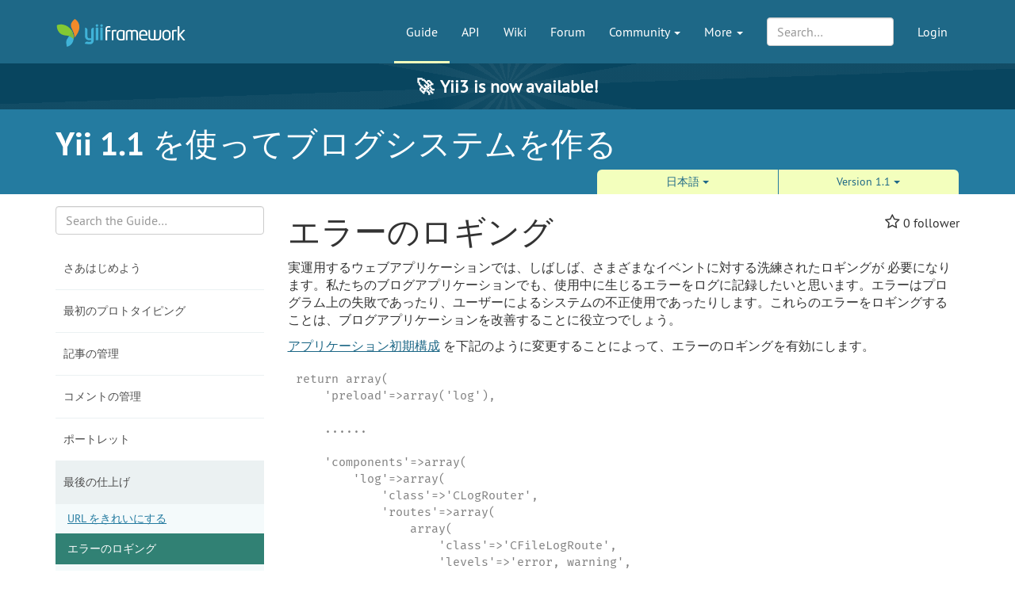

--- FILE ---
content_type: text/html; charset=UTF-8
request_url: https://www.yiiframework.com/doc/blog/1.1/ja/final.logging
body_size: 6663
content:
<!DOCTYPE html>
<html lang="en">
    <head>
        <meta charset="UTF-8"/>
        <meta name="viewport" content="width=device-width, initial-scale=1.0">
        <meta http-equiv="x-ua-compatible" content="ie=edge">

        <link rel="apple-touch-icon" sizes="180x180" href="/favico/apple-touch-icon.png">
        <link rel="icon" type="image/png" sizes="32x32" href="/favico/favicon-32x32.png">
        <link rel="icon" type="image/png" sizes="16x16" href="/favico/favicon-16x16.png">
        <link rel="icon" type="image/svg+xml" href="/favico/favicon.svg">
        <link rel="icon" type="image/png" href="/favico/favicon.png">
        <link rel="shortcut icon" href="/favico/favicon.ico">
        <link rel="manifest" href="/favico/manifest.json">
        <link rel="mask-icon" href="/favico/safari-pinned-tab.svg" color="#1e6887">
        <meta name="msapplication-config" content="/favico/browserconfig.xml">
        <meta name="theme-color" content="#1e6887">

        <link href="https://www.yiiframework.com/rss.xml" type="application/rss+xml" rel="alternate" title="Lives News for Yii Framework">

        <meta name="csrf-param" content="_csrf">
<meta name="csrf-token" content="BmgvUer5WDqdk-_3iIMuX6PN-Qrste9YUMMMx9gJFLB-WXcEs5oBSdCgp4O_1QM2zaSKQ7rTjBIyjH-rn292iA==">
        
        <title>最後の仕上げ: エラーのロギング | Yii 1.1 を使ってブログシステムを作る | Yii PHP Framework</title>

        <meta property="og:site_name" content="Yii Framework" />
        <meta property="og:title" content="最後の仕上げ: エラーのロギング" />
        <meta property="og:image" content="https://www.yiiframework.com/image/facebook_cover.png" />
        <meta property="og:url" content="/doc/blog/1.1/ja/final.logging" />
        <meta property="og:description" content="" />

        <meta name="twitter:card" content="summary" />
        <meta name="twitter:site" content="yiiframework" />
        <meta name="twitter:title" content="最後の仕上げ: エラーのロギング" />
        <meta name="twitter:description" content="" />
        <meta name="twitter:image" content="https://www.yiiframework.com/image/twitter_cover.png" />
        <meta name="twitter:image:width" content="120" />
        <meta name="twitter:image:height" content="120" />

        <link type="application/opensearchdescription+xml" href="/opensearch.xml" title="Yii Search" rel="search">
<link href="/assets/23a18e5d/css/all.min.css?v=1769555815" rel="stylesheet">
<script>yiiBaseUrl = ""
yiiSearchLanguage = "ja"
yiiSearchVersion = "1.1"</script>
        <!-- Global site tag (gtag.js) - Google Analytics -->
<script async src="https://www.googletagmanager.com/gtag/js?id=G-707ZP35KCT"></script>
<script>
    window.dataLayer = window.dataLayer || [];
    function gtag(){dataLayer.push(arguments);}
    gtag('js', new Date());

    gtag('config', 'G-707ZP35KCT');
</script>
    </head>
    <body data-spy="scroll" data-target="#scrollnav" data-offset="1">
        
        <div id="page-wrapper" class="">

            <header class="navbar navbar-inverse navbar-static" id="top">
    <div class="container">
        <div id="main-nav-head" class="navbar-header">
            <a href="/" class="navbar-brand">
                <img src="/image/logo.svg"
                     alt="Yii PHP Framework"
                     width="165" height="35"/>
            </a>
            <button type="button" class="navbar-toggle" data-toggle="collapse" aria-label="Toggle navigation" data-target=".navbar-collapse"><i
                    class="fa fa-inverse fa-bars"></i></button>
        </div>

        <div class="navbar-collapse collapse navbar-right">
            <ul id="main-nav" class="nav navbar-nav navbar-main-menu nav"><li class="active" title="The Definitive Guide to Yii"><a href="/doc/guide">Guide</a></li>
<li title="API Documentation"><a href="/doc/api">API</a></li>
<li title="Community Wiki"><a href="/wiki">Wiki</a></li>
<li title="Community Forum"><a href="/forum">Forum</a></li>
<li class="dropdown"><a class="dropdown-toggle" href="#" data-toggle="dropdown">Community <span class="caret"></span></a><ul id="w6" class="dropdown-menu"><li><a href="/chat" tabindex="-1">Live Chat</a></li>
<li title="Extensions"><a href="/extensions" tabindex="-1">Extensions</a></li>
<li><a href="/community" tabindex="-1">Resources</a></li>
<li title="Community Members"><a href="/user" tabindex="-1">Members</a></li>
<li title="Community Hall of Fame"><a href="/user/halloffame" tabindex="-1">Hall of Fame</a></li>
<li title="Community Badges"><a href="/badges" tabindex="-1">Badges</a></li></ul></li>
<li class="dropdown"><a class="dropdown-toggle" href="#" data-toggle="dropdown">More <span class="caret"></span></a><ul id="w7" class="dropdown-menu"><li class="separator dropdown-header">Learn</li>
<li><a href="/books" tabindex="-1">Books</a></li>
<li><a href="/resources" tabindex="-1">Resources</a></li>
<li class="separator dropdown-header">Develop</li>
<li><a href="/download" tabindex="-1">Download Yii</a></li>
<li><a href="/report-issue" tabindex="-1">Report an Issue</a></li>
<li><a href="/security" tabindex="-1">Report a Security Issue</a></li>
<li><a href="/contribute" tabindex="-1">Contribute to Yii</a></li>
<li><a href="/donate" tabindex="-1">Donate</a></li>
<li class="separator dropdown-header">About</li>
<li><a href="/doc/guide/3.0/en/intro-yii" tabindex="-1">What is Yii?</a></li>
<li><a href="/release-cycle" tabindex="-1">Release Cycle</a></li>
<li><a href="/news" tabindex="-1">News</a></li>
<li><a href="/license" tabindex="-1">License</a></li>
<li><a href="/team" tabindex="-1">Team</a></li>
<li><a href="/logo" tabindex="-1">Official Logos and Design</a></li></ul></li></ul>
            
            <div class="nav navbar-nav navbar-right">
                <ul id="login-nav" class="nav navbar-nav navbar-main-menu nav"><li><a href="/login">Login</a></li></ul>            </div>

            <div class="nav navbar-nav navbar-right">
                        <form id="search-form" class="navbar-form" action="/search" method="get">
<input type="hidden" name="language" value="ja">
<input type="hidden" name="version" value="1.1">
<input type="hidden" name="type" value="blog">        <div class="form-group nospace">
            <div class="input-group">
                <input type="text" class="form-control" id="search" name="q" placeholder="Search&hellip;" autocomplete="off" value="">
            </div>
        </div>
        <div id="search-resultbox"></div>
        </form>            </div>

            
        </div>
    </div>
</header>

            <a href="https://yii3.yiiframework.com" class="yii3-banner">
                <strong><span class="yii3-banner__emoji">🚀</span>Yii3 is now available!</strong>
            </a>

            <div class="section-header-wrap">
    <div class="container section-header lang-en">
        <div class="row headline-row">
            <div class="col-xs-12 col-md-12">
                <div class="section-headline">Yii 1.1 を使ってブログシステムを作る</div>
            </div>
                    </div>
                <div class="row content-selector-row">
            <div class="col-xs-12 col-md-offset-7 col-md-5">
                <nav class="version-selector">
        <div class="btn-group btn-group-justified btn-group-3-element">
                        <div class="btn-group btn-group-sm"><button class="btn btn-primary dropdown-toggle" data-toggle="dropdown" aria-expanded="false">日本語 <span class="caret"></span></button><ul class="dropdown-menu" role="menu"><li role="presentation"><a href="/doc/blog/1.1/en/final.logging" role="menuitem" tabindex="-1">English</a></li>
<li role="presentation"><a href="/doc/blog/1.1/es/final.logging" role="menuitem" tabindex="-1">Español</a></li>
<li role="presentation"><a href="/doc/blog/1.1/id/final.logging" role="menuitem" tabindex="-1">Bahasa Indonesia</a></li>
<li role="presentation"><a href="/doc/blog/1.1/pl/final.logging" role="menuitem" tabindex="-1">Polski</a></li>
<li role="presentation"><a href="/doc/blog/1.1/pt/final.logging" role="menuitem" tabindex="-1">Português</a></li>
<li role="presentation"><a href="/doc/blog/1.1/pt-br/final.logging" role="menuitem" tabindex="-1">Português brasileiro</a></li>
<li role="presentation"><a href="/doc/blog/1.1/ru/final.logging" role="menuitem" tabindex="-1">Русский</a></li>
<li role="presentation"><a href="/doc/blog/1.1/uk/final.logging" role="menuitem" tabindex="-1">Украї́нська</a></li>
<li role="presentation"><a href="/doc/blog/1.1/zh-cn/final.logging" role="menuitem" tabindex="-1">简体中文</a></li></ul></div>
                <div class="btn-group btn-group-sm"><button class="btn btn-primary dropdown-toggle" data-toggle="dropdown" aria-expanded="false">Version 1.1 <span class="caret"></span></button><ul class="dropdown-menu" role="menu"><li role="presentation"><a href="/doc/blog/1.0/ja/final.logging" role="menuitem" tabindex="-1">1.0</a></li></ul></div>    </div>
</nav>
            </div>
        </div>
            </div>
</div>

                        <div class="visible-huge fixed lang-ja">
    <nav id="scrollnav" data-spy="affix" data-offset-top="120">
        <ul class="nav hidden-xs hidden-sm">
            <li><a href="#sec-1">エラーのロギング</a></li><li><a href="#user-notes">User Contributed Notes</a></li>        </ul>
    </nav>
</div>
<div class="container guide-view" xmlns="http://www.w3.org/1999/xhtml">
    <div class="row visible-xs">
        <div class="col-md-12">
            <p class="pull-right topmost">
                <button type="button" title="Toggle Side-Nav" class="btn btn-primary btn-xs" data-toggle="offcanvas">SideNav</button>
            </p>
        </div>
    </div>
    <div class="row row-offcanvas">
        <div class="col-sm-3 col-md-3 col-lg-3 lang-ja">
            <form class="mini-search-form" action="/search" method="get">
<input type="hidden" name="language" value="ja">
<input type="hidden" name="version" value="1.1">
<input type="hidden" name="type" value="guide"><input type="text" class="form-control" name="q" placeholder="Search the Guide…" autocomplete="off" aria-label="Search box"> <button type="submit" class="btn btn-primary sr-only">Search</button></form>            <div id="guide-navigation" class="sidenav-offcanvas"><a class="list-group-item has-children" href="#" data-toggle="collapse" data-parent="#guide-navigation" data-target="#guide-navigation-0">さあはじめよう</a><div id="guide-navigation-0" class="submenu panel-collapse collapse"><a class="list-group-item" href="/doc/blog/1.1/ja/start.overview">はじめに</a>
<a class="list-group-item" href="/doc/blog/1.1/ja/start.testdrive">Yii の試運転</a>
<a class="list-group-item" href="/doc/blog/1.1/ja/start.requirements">要求分析</a>
<a class="list-group-item" href="/doc/blog/1.1/ja/start.design">全体の設計</a></div>
<a class="list-group-item has-children" href="#" data-toggle="collapse" data-parent="#guide-navigation" data-target="#guide-navigation-1">最初のプロトタイピング</a><div id="guide-navigation-1" class="submenu panel-collapse collapse"><a class="list-group-item" href="/doc/blog/1.1/ja/prototype.database">データベースのセットアップ</a>
<a class="list-group-item" href="/doc/blog/1.1/ja/prototype.scaffold">スキャフォールディング</a>
<a class="list-group-item" href="/doc/blog/1.1/ja/prototype.auth">ユーザ認証</a>
<a class="list-group-item" href="/doc/blog/1.1/ja/prototype.summary">まとめ</a></div>
<a class="list-group-item has-children" href="#" data-toggle="collapse" data-parent="#guide-navigation" data-target="#guide-navigation-2">記事の管理</a><div id="guide-navigation-2" class="submenu panel-collapse collapse"><a class="list-group-item" href="/doc/blog/1.1/ja/post.model">Post モデルのカスタマイズ</a>
<a class="list-group-item" href="/doc/blog/1.1/ja/post.create">記事の作成と修正</a>
<a class="list-group-item" href="/doc/blog/1.1/ja/post.display">記事の表示</a>
<a class="list-group-item" href="/doc/blog/1.1/ja/post.admin">記事の管理</a></div>
<a class="list-group-item has-children" href="#" data-toggle="collapse" data-parent="#guide-navigation" data-target="#guide-navigation-3">コメントの管理</a><div id="guide-navigation-3" class="submenu panel-collapse collapse"><a class="list-group-item" href="/doc/blog/1.1/ja/comment.model">Comment モデルのカスタマイズ</a>
<a class="list-group-item" href="/doc/blog/1.1/ja/comment.create">コメントの作成と表示</a>
<a class="list-group-item" href="/doc/blog/1.1/ja/comment.admin">コメントの管理</a></div>
<a class="list-group-item has-children" href="#" data-toggle="collapse" data-parent="#guide-navigation" data-target="#guide-navigation-4">ポートレット</a><div id="guide-navigation-4" class="submenu panel-collapse collapse"><a class="list-group-item" href="/doc/blog/1.1/ja/portlet.menu">ユーザメニューポートレットの作成</a>
<a class="list-group-item" href="/doc/blog/1.1/ja/portlet.tags">タグクラウドポートレットの作成</a>
<a class="list-group-item" href="/doc/blog/1.1/ja/portlet.comments">最近のコメントポートレットの作成</a></div>
<a class="list-group-item has-children active" href="#" data-toggle="collapse" data-parent="#guide-navigation" data-target="#guide-navigation-5">最後の仕上げ</a><div id="guide-navigation-5" class="submenu panel-collapse collapse in active-parent"><a class="list-group-item" href="/doc/blog/1.1/ja/final.url">URL をきれいにする</a>
<a class="list-group-item active" href="/doc/blog/1.1/ja/final.logging">エラーのロギング</a>
<a class="list-group-item" href="/doc/blog/1.1/ja/final.deployment">最後のチューンナップと配備</a>
<a class="list-group-item" href="/doc/blog/1.1/ja/final.future">将来の拡張</a></div></div>        </div>
        <div class="col-sm-9 col-md-9 col-lg-9" role="main">

            <div class="guide-content content lang-ja">

        <div class="pull-right">
        
<div class="star-wrapper">
    <span class="fa fa-star-o" data-star-url="/ajax/star?type=doc&amp;id=3417"></span>            <span class="star-count">0</span> follower    </div>
    </div>

    <h1 id="sec-1">エラーのロギング</h1>

<p>実運用するウェブアプリケーションでは、しばしば、さまざまなイベントに対する洗練されたロギングが
必要になります。私たちのブログアプリケーションでも、使用中に生じるエラーをログに記録したいと思います。エラーはプログラム上の失敗であったり、ユーザーによるシステムの不正使用であったりします。これらのエラーをロギングすることは、ブログアプリケーションを改善することに役立つでしょう。</p>

<p><a href="https://www.yiiframework.com/doc/guide/ja/basics.application#sec-2">アプリケーション初期構成</a> を下記のように変更することによって、エラーのロギングを有効にします。</p>

<div class="hl-code"><div class="hl-main"><pre><span class="hl-code">return array(
    'preload'=&gt;array('log'),
 
    ......
 
    'components'=&gt;array(
        'log'=&gt;array(
            'class'=&gt;'CLogRouter',
            'routes'=&gt;array(
                array(
                    'class'=&gt;'CFileLogRoute',
                    'levels'=&gt;'error, warning',
                ),
            ),
        ),
        ......
    ),
);</span></pre></div></div>

<p>上記の構成によって、エラーまたは警告が生じた場合に、詳細な情報が記録され、<code>/wwwroot/blog/protected/runtime</code> ディレクトリ下のファイルに保存されます。</p>

<p><code>log</code> コンポーネントは、指定したリストのメールアドレスにログメッセージを送信したり、ログメッセージを JavaScript コンソールウィンドウに表示したりなど、さらに高度な機能を提供します。詳細については、 <a href="https://www.yiiframework.com/doc/guide/ja/topics.logging">ガイド</a> を参照して下さい。</p>

    <div class="prev-next">
        <div class="prev-next__left"><a href="/doc/blog/1.1/ja/final.url"><span class="chevron-left" aria-hidden="true"></span> URL をきれいにする</a></div><div class="prev-next__center"><a href="#top">Go to Top <span class="chevron-up" aria-hidden="true"></span></a></div><div class="prev-next__right"><a href="/doc/blog/1.1/ja/final.deployment">最後のチューンナップと配備 <span class="chevron-right" aria-hidden="true"></span></a></div>    </div>

        <div class="edit-box">
        <div class="edit-icon"><i class="fa fa-github"></i></div>
        <p class="lang-en">
            Found a typo, or you think this page needs improvement?<br />
                <a href="https://github.com/yiisoft/yii/edit/master/docs/blog/ja/final.logging.txt">Edit it on GitHub</a> !
        </p>
    </div>
    
</div>
        </div>
    </div>
</div>

    <div class="comments-wrapper">
        <div class="container comments">
            
<div class="row" id="user-notes">
    <div class="col-md-offset-2 col-md-9">
                    <span class="heading">User Contributed Notes</span>
            </div>
</div>
<div class="row">
    <div class="col-md-offset-2 col-md-9">
        <div class="component-comments lang-en" id="comments">
                    </div>
    </div>
</div>
<div class="row">
    <div class="col-md-offset-2 col-md-9">
        <span class="heading">Leave a comment</span>
    </div>
</div>
<div class="row">
    <div class="col-md-offset-2 col-md-9">
                    <p><a href="/signup">Signup</a> or <a href="/login">Login</a> in order to comment.</p>
            </div>
</div>
        </div>
    </div>

            <div class="footer-wrapper">
    <footer>
        <div class="container">
            <div class="footer-inner">
                <div class="row">
                    <div class="col-md-2 col-sm-4 hidden-xs">
                        <ul class="footerList">
  <li class="footerList_item">
    <div>About</div>
  </li>
  <li class="footerList_item">
    <a href="/doc/guide/3.0/en/intro-yii">About Yii</a>  </li>
  <li class="footerList_item">
    <a href="/news">News</a>  </li>
  <li class="footerList_item">
    <a href="/license">License</a>  </li>
  <li class="footerList_item">
    <a href="/contact">Contact Us</a>  </li>
</ul>
                    </div>
                    <div class="col-md-2 col-sm-4 hidden-xs">
                        <ul class="footerList">
  <li class="footerList_item">
    <div>Downloads</div>
  </li>
  <li class="footerList_item">
    <a href="/download">Framework</a>  </li>
  <li class="footerList_item">
    <a href="/download#offline-documentation">Documentation</a>  </li>
  <li class="footerList_item">
    <a href="/extensions">Extensions</a>  </li>
  <li class="footerList_item">
    <a href="/logo">Logo</a>  </li>
</ul>
                    </div>
                    <div class="col-md-2 col-sm-4 hidden-xs">
                        <ul class="footerList">
  <li class="footerList_item">
    <div>Documentation</div>
  </li>
  <li class="footerList_item">
    <a href="/doc/guide">Guide</a>  </li>
  <li class="footerList_item">
    <a href="/doc/api">API</a>  </li>
  <li class="footerList_item">
    <a href="/wiki">Wiki</a>  </li>
  <li class="footerList_item">
    <a href="/resources">Resources</a>  </li>
</ul>
                    </div>
                    <div class="col-md-2 col-sm-4 hidden-xs">
                        <ul class="footerList">
  <li class="footerList_item">
    <div>Development</div>
  </li>
  <li class="footerList_item">
    <a href="/contribute">Contribute</a>  </li>
  <li class="footerList_item">
    <a href="https://github.com/yiisoft/yii2/commits/master" rel="noopener noreferrer" target="_blank">Latest Updates</a>  </li>
  <li class="footerList_item">
    <a href="/report-issue">Report a Bug</a>  </li>
  <li class="footerList_item">
    <a href="/security">Report Security Issue</a>  </li>
</ul>
                    </div>
                    <div class="col-md-2 col-sm-4 hidden-xs">
                        <ul class="footerList">
    <li class="footerList_item">
        <div>Community</div>
    </li>
    <li class="footerList_item">
        <a href="/forum">Forum</a>    </li>
    <li class="footerList_item">
        <a href="/chat">Live Chat</a>    </li>
    <li class="footerList_item">
        <a href="https://www.facebook.com/groups/yiitalk/" target="_blank" rel="noopener noreferrer">Facebook Group</a>
    </li>
    <li class="footerList_item">
        <a href="/user/halloffame">Hall of Fame</a>    </li>
    <li class="footerList_item">
        <a href="/badges">Badges</a>    </li>
</ul>
                    </div>
                    <div class="col-md-2 col-sm-4 hidden-xs">
                        <ul class="footerList">
  <li class="footerList_item">
      <span class="social">
          <a href="https://github.com/yiisoft" aria-label="GitHub Account" target="_blank" rel="noopener noreferrer"><i class="fa fa-github"></i></a>
          <a href="https://x.com/yiiframework" aria-label="Twitter Account" target="_blank" rel="noopener noreferrer"><i class="fa fa-twitter"></i></a>
          <a href="https://www.facebook.com/groups/yiitalk/" aria-label="Facebook Group" target="_blank" rel="noopener noreferrer"><i class="fa fa-facebook"></i></a>
          <a href="/rss.xml" aria-label="RSS Feed"><i class="fa fa-rss"></i></a>      </span>
  </li>
  <li class="footerList_item">
    <a href="/tos">Terms of service</a>  </li>
  <li class="footerList_item">
      <a href="/license">License</a>  </li>
  <li class="footerList_item">
      <a href="https://github.com/yiisoft-contrib/yiiframework.com" target="_blank" rel="noopener noreferrer">Website Source Code</a>
  </li>
  <li class="footerList_item">
      &nbsp;
  </li>
  <li class="footerList_item">
    &copy; 2008 - 2026 Yii
  </li>
  <li class="footerList_item">
      Design: <a href="https://www.eshill.ru/" target="_blank" rel="noopener noreferrer">Eshill</a>
  </li>
</ul>
                    </div>
                    <div class="col-xs-12 hidden-sm hidden-md hidden-lg">
                        <div class="center-block">
                            <div>
                                <ul class="footerList">
  <li class="footerList_item">
      <span class="social">
          <a href="https://github.com/yiisoft" aria-label="GitHub Account" target="_blank" rel="noopener noreferrer"><i class="fa fa-github"></i></a>
          <a href="https://x.com/yiiframework" aria-label="Twitter Account" target="_blank" rel="noopener noreferrer"><i class="fa fa-twitter"></i></a>
          <a href="https://www.facebook.com/groups/yiitalk/" aria-label="Facebook Group" target="_blank" rel="noopener noreferrer"><i class="fa fa-facebook"></i></a>
          <a href="/rss.xml" aria-label="RSS Feed"><i class="fa fa-rss"></i></a>      </span>
  </li>
  <li class="footerList_item">
    <a href="/tos">Terms of service</a>  </li>
  <li class="footerList_item">
      <a href="/license">License</a>  </li>
  <li class="footerList_item">
      <a href="https://github.com/yiisoft-contrib/yiiframework.com" target="_blank" rel="noopener noreferrer">Website Source Code</a>
  </li>
  <li class="footerList_item">
      &nbsp;
  </li>
  <li class="footerList_item">
    &copy; 2008 - 2026 Yii
  </li>
  <li class="footerList_item">
      Design: <a href="https://www.eshill.ru/" target="_blank" rel="noopener noreferrer">Eshill</a>
  </li>
</ul>
                            </div>
                        </div>
                    </div>
                    <div class="col-xs-12 text-center">
                        <ul class="footerList">
    <li class="footerList_item">
        <div>Supported by</div>
    </li>
    <li class="footerList_item">
            <a href="https://opencollective.com/yiisoft" aria-label="OpenCollective" target="_blank" rel="noopener
            noreferrer"><img
                    alt="OpenCollective" height="40" src="/image/collective.png"/></a>
    </li>
    <li class="footerList_item">
        <a href="https://www.jetbrains.com/?from=yii" aria-label="JetBrains website" target="_blank" rel="noopener
        noreferrer"><img
                alt="JetBrains logo" width="80" src="/image/jetbrains.svg"/></a>
    </li>
</ul>




                    </div>
                </div>
            </div>
        </div>
    </footer>
</div>

        </div> <!-- close the id="page-wrapper" -->

        <script src="/assets/23a18e5d/js/all.min.js?v=1767181282"></script>
<script>jQuery(function ($) {

  $('[data-toggle="offcanvas"]').click(function () {
    $('.row-offcanvas').toggleClass('active')
  });

});</script>    </body>
</html>


--- FILE ---
content_type: image/svg+xml
request_url: https://www.yiiframework.com/image/guide/larr.svg
body_size: 85
content:
<svg xmlns="http://www.w3.org/2000/svg" viewBox="0 0 12 21"><path fill="#247ba0" d="M.433 11.53l9.066 9.04a1.489 1.489 0 002.088 0 1.466 1.466 0 000-2.08l-8.022-8 8.022-8a1.466 1.466 0 000-2.08 1.489 1.489 0 00-2.088 0L.432 9.45a1.467 1.467 0 00.001 2.08z"/></svg>